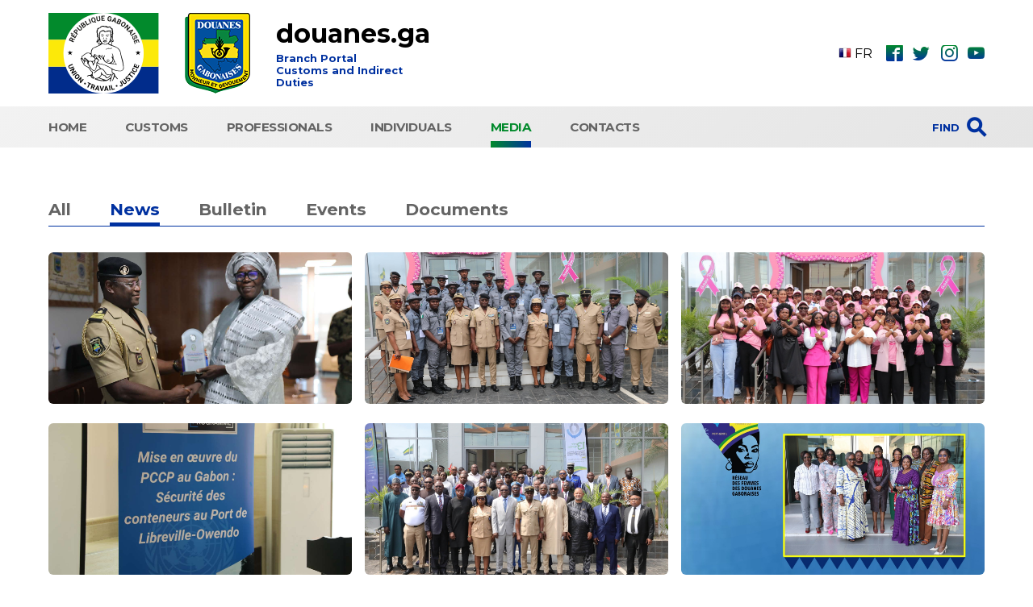

--- FILE ---
content_type: text/html; charset=UTF-8
request_url: https://douanes.ga/media/news/86/remise-officielle-du-materiel-et-des-equipements-informatiques-dans-le-cadre-du-padeg
body_size: 4406
content:
<!doctype html>
<html xmlns:og="http://opengraphprotocol.org/schema/">
<head>
    <meta charset="utf-8">
	<base href="/">
    <link rel="stylesheet" type="text/css" href="app/main.css">
    <link rel="stylesheet" type="text/css" href="app/fonts/socialicons.css">
    <meta name="viewport" content="width=device-width" />
    <link rel="icon" href="img/favicon.ico" type="image/x-icon" />
    <link rel="shortcut icon" href="img/favicon.ico" type="image/x-icon" />
    
    <title> - News - Direction générale des douanes et droits indirects</title>
        
    <meta property="og:url" content="https://www.douanes.ga/media/news/86/remise-officielle-du-materiel-et-des-equipements-informatiques-dans-le-cadre-du-padeg">
    <meta property="og:locale" content="EN">
    <meta property="og:title" content=" - News - Direction générale des douanes et droits indirects">
    <meta property="og:description" content="">
    <meta property="og:site_name" content="Direction générale des douanes et droits indirects">
            <meta property="og:image" content="https://www.douanes.ga/">
        <meta property="og:type" content="article">
    </head>

<body>
    
    <htop><wrp><flx ctr>
        <a class="mnu hid_lrg"></a>
        <a class="mnu_hom tdn" href="./">
            <flx ctr>
                <img src="img/mat.svg" alt="Maternité allaitante" class="hid_sml" />
                <sep></sep>
                <img src="img/lgo.png" alt="Logo" />
                <sep></sep>
                <flx col jct>
                    <h1 class="cl_noir" >douanes.ga</h1>
                    <h2 class="cl_bleu fsz_080" >Branch Portal<br />Customs and Indirect Duties</h2>
                </flx>
            </flx>
        </a>
        <flx></flx>
                <a href="?lng=FR" class="lng hid_sml"><img src="img/lg_FR.png" /> FR</a>&nbsp;
                        <a href="https://www.facebook.com/Douane-Gabon-102685605330664" target="_blank" class="si- hid_sml">fbk</a>
                <a href="https://x.com/douanes1958" target="_blank" class="si- hid_sml">twt</a>
                <a href="https://www.instagram.com/douanesgabonaises/" target="_blank" class="si- hid_sml">ins</a>
                <a href="https://www.youtube.com/channel/UC_uqPWyQ20W4uW_NCQLl-6Q" target="_blank" class="si- hid_sml">ytb</a>
            </flx></wrp></htop>
    <menu><wrp><flx rsp>
        <img src="img/lgo.png" alt="Logo" class="hid_sml" />
                        <div>
            <a href="home" >HOME</a>
                    </div>
                <div>
            <a href="customs" >CUSTOMS</a>
                        <smnu>
                                <a href="customs/institutional-framework">Institutional framework</a>
                                <a href="customs/message-from-the-general-manager">Message from the General Manager</a>
                                <a href="customs/our-missions">Our missions</a>
                                <a href="customs/our-organisation">Our organisation</a>
                                <a href="customs/our-history">Our history</a>
                            </smnu>
                    </div>
                <div>
            <a href="professionals" >Professionals</a>
                        <smnu>
                                <a href="professionals/customs-procedures">Customs procedures</a>
                                <a href="professionals/customs-agents">Customs Agents</a>
                            </smnu>
                    </div>
                <div>
            <a href="individuals" >Individuals</a>
                        <smnu>
                                <a href="individuals/customs-procedures">Customs procedures</a>
                                <a href="individuals/customs-agents">Customs Agents</a>
                            </smnu>
                    </div>
                <div>
            <a href="media" class="sel">Media</a>
                        <smnu>
                                <a href="media/news">News</a>
                                <a href="media/press-releases">Press releases</a>
                                <a href="media/events">Events</a>
                                <a href="media/documents">Documents</a>
                                <a href="media/videos">Videos</a>
                            </smnu>
                    </div>
                <div>
            <a href="contacts" >Contacts</a>
                    </div>
                        <flx ctr class="mnu_fnd hid_sml"><input placeholder="Find" fnd-url="search"><b>&#9906;</b></flx>
    </flx></wrp></menu>
    
    
    <cont>
        

    <!---->
    
    <elm-lst>
    <elm elm-id="135" elm-tpl="~sep"><sep  style="height: 64px;"></sep></elm>
    <elm elm-id="134" elm-tpl="~arl"><wrp>
    
                    <flx rsp jst class="fsz_130 cl_grim ftb">
                        <a href="media" class="smn ">All</a>
                                            <a href="media/news" class="smn sel">News</a>
                                            <a href="media/press-releases" class="smn ">Bulletin</a>
                                            <a href="media/events" class="smn ">Events</a>
                                            <a href="media/documents" class="smn ">Documents</a>
                    </flx>
        <hr class="cl_bleu hid_sml">
        <sep></sep>
    
    <div class="art_lst " typ="11,12,13,14">
            </div>
    
</wrp></elm>
    <elm elm-id="106" elm-tpl="~arl"><wrp>
    
    
    <div class="art_lst " typ="11">
                <a href="media/news/157/cloture-de-la-visite-d-etude-et-de-recherche-des-douanes-du-nigeria" class="art " lst-itm="">
                        <i style="background-image: url(med/img/2y2a3095-min-251031120212.jpg);"></i>
            <flx col jst>
                <small></small>
                <b></b>
            </flx>
        </a>
                <a href="media/news/156/visite-d-etude-et-de-recherche-des-douanes-du-nigeria" class="art " lst-itm="">
                        <i style="background-image: url(med/img/2y2a2918-min-251027014511.jpg);"></i>
            <flx col jst>
                <small></small>
                <b></b>
            </flx>
        </a>
                <a href="media/news/155/octobre-rose-2025" class="art " lst-itm="">
                        <i style="background-image: url(med/img/whatsapp-image-2025-10-17-at-20-57-16-251020092015.jpeg);"></i>
            <flx col jst>
                <small></small>
                <b></b>
            </flx>
        </a>
                <a href="media/news/154/1er-formation-initiale-de-controle-des-conteneurs" class="art " lst-itm="">
                        <i style="background-image: url(med/img/2y2a1712-min-250915040117.jpg);"></i>
            <flx col jst>
                <small></small>
                <b></b>
            </flx>
        </a>
                <a href="media/news/153/13-eme-reunion-gfrh-raoc-2025-" class="art " lst-itm="">
                        <i style="background-image: url(med/img/2y2a1528-min-250911053511.jpg);"></i>
            <flx col jst>
                <small></small>
                <b></b>
            </flx>
        </a>
                <a href="media/news/144/reseau-des-femmes-des-douanes-gabonaises" class="art " lst-itm="">
                        <i style="background-image: url(med/img/viosuel-activite-250630050006.jpg);"></i>
            <flx col jst>
                <small></small>
                <b></b>
            </flx>
        </a>
                <a href="media/news/143/8e-reunion-du-gtri-di-de-la-region-omd-aoc" class="art " lst-itm="">
                        <i style="background-image: url(med/img/16052025-2y2a7736-min-250520115006.jpg);"></i>
            <flx col jst>
                <small></small>
                <b></b>
            </flx>
        </a>
                <a href="media/news/141/voeux-pour-la-nouvelle-annee-2025" class="art " lst-itm="">
                        <i style="background-image: url(med/img/whatsapp-image-2025-01-02-at-10-07-27-250102102919.jpeg);"></i>
            <flx col jst>
                <small></small>
                <b></b>
            </flx>
        </a>
                <a href="media/news/140/la-dgddi-accueille-une-mission-afritac-centre-fmi-" class="art " lst-itm="">
                        <i style="background-image: url(med/img/afritac2-241211100859.png);"></i>
            <flx col jst>
                <small></small>
                <b></b>
            </flx>
        </a>
                <a href="media/news/135/le-programme-ue-omd-origine-en-afrique-renforce-les-capacites-des-douaniers-gabonais" class="art " lst-itm="">
                        <i style="background-image: url(med/img/2y2a0576-nero-ai-compress-high-241111020752.jpeg);"></i>
            <flx col jst>
                <small></small>
                <b></b>
            </flx>
        </a>
                <a href="media/news/138/saisie-importante-de-600-comprimes-de-tramadol-a-l-aeroport-" class="art " lst-itm="">
                        <i style="background-image: url(med/img/whatsapp-image-2024-11-11-at-15-10-01-241111035108.jpeg);"></i>
            <flx col jst>
                <small></small>
                <b></b>
            </flx>
        </a>
                <a href="media/news/136/saisie-des-douanes-a-l-aeroport-un-coup-de-filet-exemplaire" class="art " lst-itm="">
                        <i style="background-image: url(med/img/whatsapp-image-2024-11-11-at-15-06-13-241111034956.jpeg);"></i>
            <flx col jst>
                <small></small>
                <b></b>
            </flx>
        </a>
                <a href="media/news/133/conseil-d-administration-de-l-ecole-inter-etats-des-douanes-cemac" class="art " lst-itm="">
                        <i style="background-image: url(med/img/whatsapp-image-2024-10-04-at-15-34-03-241004031559.jpeg);"></i>
            <flx col jst>
                <small></small>
                <b></b>
            </flx>
        </a>
                <a href="media/news/131/inauguration-de-deux-scanners-rayon-x-a-l-aeroport-de-libreville" class="art " lst-itm="">
                        <i style="background-image: url(med/img/whatsapp-image-2024-07-19-at-10-04-41-240719090457.jpeg);"></i>
            <flx col jst>
                <small></small>
                <b></b>
            </flx>
        </a>
                <a href="media/news/130/operation-de-lutte-contre-le-trafic-illicite-des-medicaments-et-produits-pharmaceutiques-en-afrique" class="art " lst-itm="">
                        <i style="background-image: url(med/img/441162266-752002160446614-3527871742848660695-n-240607010341.jpg);"></i>
            <flx col jst>
                <small></small>
                <b></b>
            </flx>
        </a>
                <a href="media/news/127/seminaire-national-de-formation-sur-le-renseignement-douanier" class="art " lst-itm="">
                        <i style="background-image: url(med/img/438099279-733682882278542-2890651205317676004-n-240417074826.jpg);"></i>
            <flx col jst>
                <small></small>
                <b></b>
            </flx>
        </a>
                <a href="media/news/128/mission-d-impregnation-des-douanes-du-niger-aupres-des-douanes-gabonaises-" class="art " lst-itm="">
                        <i style="background-image: url(med/img/438083106-733757565604407-7300812568599717182-n-240417075447.jpg);"></i>
            <flx col jst>
                <small></small>
                <b></b>
            </flx>
        </a>
                <a href="media/news/126/comite-national-consultatif-des-commissionnaires-en-douane-agrees" class="art " lst-itm="">
                        <i style="background-image: url(med/img/438087295-733666568946840-6894630652007844977-n-240417074029.jpg);"></i>
            <flx col jst>
                <small></small>
                <b></b>
            </flx>
        </a>
                <a href="media/news/123/rencontre-entre-la-direction-generale-des-douanes-et-la-s-e-m" class="art " lst-itm="">
                        <i style="background-image: url(med/img/2y2a1939-min-240302010017.jpg);"></i>
            <flx col jst>
                <small></small>
                <b></b>
            </flx>
        </a>
                <a href="media/news/122/rencontre-entre-la-direction-generale-des-douanes-et-les-syndicats" class="art " lst-itm="">
                        <i style="background-image: url(med/img/2y2a1917-min-240302122152.jpg);"></i>
            <flx col jst>
                <small></small>
                <b></b>
            </flx>
        </a>
                <a href="media/news/121/ceremonie-officielle-de-remise-de-partitions-de-la-marche-des-douanes-gabonaises-par-la-gendarmerie-" class="art " lst-itm="">
                        <i style="background-image: url(med/img/2y2a1739-min-240226045958.jpg);"></i>
            <flx col jst>
                <small></small>
                <b></b>
            </flx>
        </a>
                <a href="media/news/120/rencontre-entre-la-direction-generale-des-douanes-et-droits-indirects-et-l-ufiga" class="art " lst-itm="">
                        <i style="background-image: url(med/img/2y2a16312-min-240223010505.jpg);"></i>
            <flx col jst>
                <small></small>
                <b></b>
            </flx>
        </a>
                <a href="media/news/119/rencontre-entre-le-directeur-general-des-douanes-et-droits-indirects-et-l-union-petroliere-gabonaise" class="art " lst-itm="">
                        <i style="background-image: url(med/img/2y2a1602-min-240223082257.jpg);"></i>
            <flx col jst>
                <small></small>
                <b></b>
            </flx>
        </a>
                <a href="media/news/118/inauguration-de-la-passerelle-oct-et-oprag" class="art " lst-itm="">
                        <i style="background-image: url(med/img/2y2a1517-min-240215021435.jpg);"></i>
            <flx col jst>
                <small></small>
                <b></b>
            </flx>
        </a>
                <a href="media/news/116/passation-de-charge-et-rentree-solennelle-du-nouveau-directeur-de-la-dgddi" class="art " lst-itm="">
                        <i style="background-image: url(med/img/2y2a1304-min-240208104439.jpg);"></i>
            <flx col jst>
                <small></small>
                <b></b>
            </flx>
        </a>
                <a href="media/news/115/installation-du-directeur-general-des-douanes-et-droits-indirects" class="art " lst-itm="">
                        <i style="background-image: url(med/img/2y2a1242-min-240208094430.jpg);"></i>
            <flx col jst>
                <small></small>
                <b></b>
            </flx>
        </a>
                <a href="media/news/114/rentree-solennelle-du-general-de-brigade-a-la-dgddi" class="art " lst-itm="">
                        <i style="background-image: url(med/img/-sor0953-min-240206094239.jpg);"></i>
            <flx col jst>
                <small></small>
                <b></b>
            </flx>
        </a>
                <a href="media/news/112/dgddi-en-visite-a-la-zone-industrielle-speciale-de-nkok" class="art " lst-itm="">
                        <i style="background-image: url(med/img/whatsapp-image-2023-11-11-at-18-47-16-1--231113092148.jpeg);"></i>
            <flx col jst>
                <small></small>
                <b></b>
            </flx>
        </a>
                <a href="media/news/111/seance-de-travail-et-de-prise-de-contact-du-directeur-general-des-douanes-et-les-agents" class="art " lst-itm="">
                        <i style="background-image: url(med/img/image00008-min-231019072129.jpeg);"></i>
            <flx col jst>
                <small></small>
                <b></b>
            </flx>
        </a>
                <a href="media/news/109/installation-du-directeur-general-adjoint-par-le-secretaire-general-et-de-plusieurs-autres" class="art " lst-itm="">
                        <i style="background-image: url(med/img/dsc06975-min-231012111549.jpg);"></i>
            <flx col jst>
                <small></small>
                <b></b>
            </flx>
        </a>
                <a href="media/news/110/prise-de-contact-entre-le-directeur-general-des-douanes-et-les-agents-de-son-administration" class="art " lst-itm="">
                        <i style="background-image: url(med/img/dsc06057-min-231012113818.jpg);"></i>
            <flx col jst>
                <small></small>
                <b></b>
            </flx>
        </a>
            </div>
    
</wrp></elm>
</elm-lst>
    </cont>
    
    <sep big></sep>
        <sep></sep>
    <wrp>
    <form action="recherche" class="fnd bg_gric">
        <flx rsp>
            <flx>
                <b class="cl_bleu fsz_230">&#9906;</b>
                <input name="fnd" class="cl_bleu" placeholder="Search our site" oninput="mbrFind(this.value);" />
            </flx>
            <sep min></sep>
            <button class="bg_grin ftb br8">Find</button>
        </flx>
    </form>
</wrp>    <sep></sep>
    <form act="abo_add">
    <wrp>
        <flx rsp class="nlt">
            <flx col class="bg_bleu">
                <div ><p> </p>
<p><span style="font-weight: 400;">Our Toll Free Number is open from 07:30 to 16:30 from Monday to Friday, except holidays. </span></p>
<p> </p>
<p><span style="font-size: 5em;"><strong>✆ 11 18</strong></span></p></div>
            </flx>
            <flx col snt-hid class="bg_gric cl_bleu">
                <div class="fsz_200" ><p><strong>Receive our magazine and our Newsletter </strong></p></div>
                <sep></sep>
                <flx class="fsz_090">
                    <input name="abo_mel" placeholder="Email" type="email" required />
                    <button type="submit" class="btn bg_bleu">Subscribe</button>
                    <input type="hidden" name="tok" value="a5c84d7170fd76dc48fcf321837693a0a36b247c8a51c70bb617cc49335e0627f5e799" />
                </flx>
            </flx>
            <flx snt-shw class="bg_gric cl_bleu fsz_200">
                Thank you !
            </flx>
        </flx>
    </wrp>
</form>    <sep></sep>
    
    <footer><wrp>
        <flx jst ctr>
            <img src="img/mat.svg" alt="Armoiries" height="70" />
            <sep min></sep>
            <img src="img/lgo.png" alt="Logo" height="70" />
            <sep></sep>
            <b class="fsz_090" style="letter-spacing: 1px;" >DIRECTORATE GENERAL OF CUSTOMS AND EXCISE</b>
        </flx>
        <sep></sep>
        <flx rsp>
            <flx rsp>
                <flx col jst class="mnu">
                                                            <a href="home"><b>HOME</b></a>
                                        <a href="customs"><b>CUSTOMS</b></a>
                                        <a href="professionals"><b>Professionals</b></a>
                                        <a href="individuals"><b>Individuals</b></a>
                                        <a href="media"><b>Media</b></a>
                                        <a href="contacts"><b>Contacts</b></a>
                                    </flx>
                <sep></sep>
                <flx col jst>
                    <p >Follow us</p>
                    <sep min></sep>
                    <div class="fsz_130">
                                                <a href="https://www.facebook.com/Douane-Gabon-102685605330664" target="_blank" class="si-">fbk</a>
                                                <a href="https://x.com/douanes1958" target="_blank" class="si-">twt</a>
                                                <a href="https://www.instagram.com/douanesgabonaises/" target="_blank" class="si-">ins</a>
                                                <a href="https://www.youtube.com/channel/UC_uqPWyQ20W4uW_NCQLl-6Q" target="_blank" class="si-">ytb</a>
                                            </div>
                    <sep></sep>
                    <div>
                                                <a href="?lng=FR" class="lng ">FR</a>
                                                <a href="?lng=EN" class="lng ftb">EN</a>
                                            </div>
                </flx>
            </flx>
            <sep></sep>
            <flx>
                <div ><p><span style="color: #fce909;"><strong>CONTACT US</strong></span></p>
<p> </p>
<p><strong>General Directorate of Customs and Indirect Duties </strong></p>
<p><strong>Hôtel des Douanes 823, Avenue Nelson MANDELA, </strong></p>
<p><strong>Z.I. Oloumi B.P.40 Libreville, Gabon </strong></p>
<p><strong>Phone +241.11.79.53.72 </strong></p>
<p> </p>
<p><span style="font-weight: 400; font-size: 0.8em;">Our teams welcome you from Monday to Friday, from 07:30 to 16:30 </span></p></div>
            </flx>
        </flx>
    </wrp></footer>
    <legal><wrp><flx rsp>
        <div>© 2026. Direction générale des douanes et droits indirects. Tous droits réservés</div>
        <flx><sep></sep></flx>
        <div>Mentions légales</div>
    </flx></wrp></legal>
    
    <script src="https://code.jquery.com/jquery-3.6.0.min.js" type="text/javascript"></script>
    <script src="app/main.js"></script>
    
        
</body>
</html>

--- FILE ---
content_type: application/javascript
request_url: https://douanes.ga/app/main.js
body_size: 1437
content:
function share(href){
    window.open(href, '', 'menubar=no,toolbar=no,resizable=yes,scrollbars=yes,height=600,width=600');
}

$(document).ready(function() {
    
    var art_trg = $('[art-trg]')[0];
    
    $('htop .mnu').click(function(){ $('menu').toggleClass('opn'); });
    
    $('.mnu_fnd input').keydown(function(e){ if(e.keyCode==13) location.href = document.baseURI + $(this).attr('fnd-url') + '/' + encodeURI($(this).val()); });
    
    $(window).scroll(function(e){
        $('body').toggleClass('scr', $(this).scrollTop()>132);
        if(art_trg) $('[art-pgr]').css('width', 100 * document.scrollingElement.scrollTop / (art_trg.offsetTop - document.scrollingElement.clientHeight) + '%');
    }).trigger('scroll');
    
    
    if((sld_cnt = $('slider input').length) > 0){
        sld_mov(1);
    }
    $('slider a').hover(function(e){ sld_off = e.type=='mouseenter'; sld_mov(sld_cur); });
    
    $('form[act]').submit(function(e){
        e.preventDefault();
        var btn = $('[type=submit]', this).prop('disabled', true);
        jQuery.ajax({ type: 'POST', url: 'raw/'+$(this).attr('act'), data: new FormData(this), processData: false, contentType: false, success: function(rep) {
            $(e.target).addClass('frm_snt');
            btn.prop('disabled', false);
        } });
    });
    $('form .frm_bck').click(function(){ $('.frm_snt').removeClass('frm_snt').trigger('reset'); });
    
    
    $('[grp-tog] a').click(function(){
        var grp = $(this).closest('[grp-tog]')
        grp.find('a').removeClass('sel');
        $(this).addClass('sel');
        var spl = grp.attr('grp-tog').split(' in ');
        if(spl[1]=='this') spl[1] = grp;
        $('['+spl[0]+']',spl[1]).removeClass('hid');
        if($(this).attr(spl[0])) $('['+spl[0]+']',spl[1]).filter('['+spl[0]+'!="'+$(this).attr(spl[0])+'"]').addClass('hid');
    });
    $('[grp-tog]:not([ini-off]) a').first().trigger('click');
    
    $('[rot-chl]').each(function(i,p){
        rotateChildren($(p).children());
    });
    
    $('[stop-events]').click(function(e){
        e.stopPropagation();
    });
    
    $('.dds').click(function(e){
        if($(e.target).closest('[lst-itm]').length) return;
        const bou = (({ left, top, width, height }) => ({ left, top, width, height }))($('i', this)[0].getBoundingClientRect());
        const csb = { opacity: 0 };
        const csp = { padding: 0, boxShadow: '0 0 0', ...bou };
        const bgd = $('<pop_bgd>', this).css(csb).appendTo("body");
        const pop = $('pop', this).css(csp).clone().appendTo("body");
        pop.find('img').css({ width: bou.width, minWidth: bou.width });
        setTimeout(function(){
            bgd.removeAttr("style").on('wheel', function(e){ e.preventDefault(); e.stopPropagation(); });
            pop.removeAttr("style").one('transitionend', function(){ pop.addClass('opn') });
            $(document).one('click', function(){
                bgd.css(csb);
                pop.removeClass('opn').css(csp).one('transitionend', function(){ bgd.remove(); pop.remove(); });
            });
        }, 100);
    });

});

function rotateChildren(a){
    $(a.filter('.sel').next()[0] || a.first()[0]).addClass('sel').siblings().removeClass('sel');
    setTimeout(function(){ rotateChildren(a); }, 3000);
}

var sld_tmr, sld_cur, sld_cnt, sld_off;
function sld_mov(i){
    if(sld_off) return;
    i = parseInt(i);
    if(i<1) i = sld_cnt;
    if(i>sld_cnt) i = 1;
    sld_cur = i;
    $('#sld'+sld_cur).prop('checked',true);
    if(sld_tmr) clearTimeout(sld_tmr);
    sld_tmr = setTimeout(function(){ sld_mov(sld_cur>=sld_cnt ? 1 : sld_cur+1) }, 4000);
}